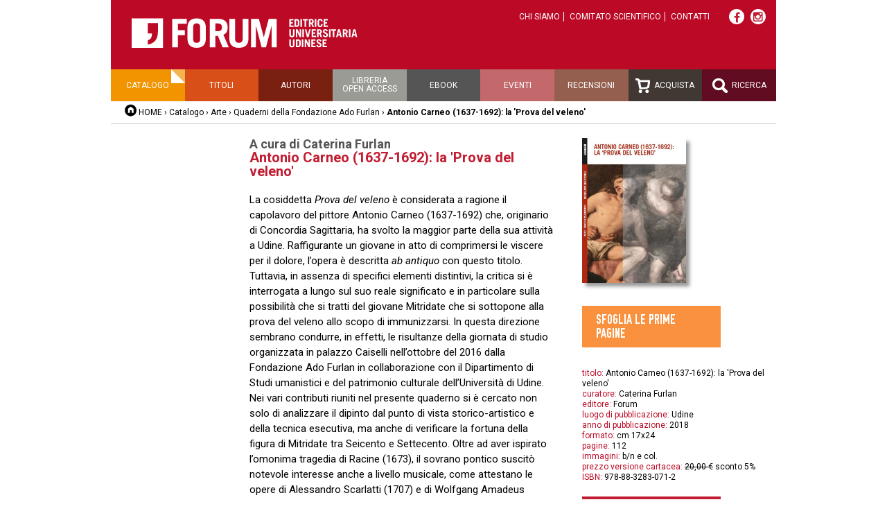

--- FILE ---
content_type: text/html;charset=utf-8
request_url: https://forumeditrice.it/percorsi/arte/quaderni-di-maie/antonio-carneo-1637-1692-la-prova-del-veleno
body_size: 4657
content:


<!DOCTYPE html>
<html lang="it">
  
    
    
    
    


  <head>
<meta charset="utf-8">
<meta name="viewport" content="width=device-width">
<title>Antonio Carneo (1637-1692): la 'Prova del veleno' – Forum Editrice</title>

    
      <base href="https://forumeditrice.it/percorsi/arte/quaderni-di-maie/antonio-carneo-1637-1692-la-prova-del-veleno/" />
    



<script src="/static/js/jquery.js"></script>
<script src="/static/js/functions.js"></script>


<link rel="stylesheet" href="https://cdn.jsdelivr.net/gh/fancyapps/fancybox@3.5.7/dist/jquery.fancybox.min.css" />
<script src="https://cdn.jsdelivr.net/gh/fancyapps/fancybox@3.5.7/dist/jquery.fancybox.min.js"></script>









       
        <link href="/static/css/reset.css" rel="stylesheet" />
	<link href="/static/css/font-awesome.min.css" rel="stylesheet" />
        <link href="/static/css/2016.css?v=j" rel="stylesheet" />
        <link media="screen and (max-width: 680px)" href="/static/css/mobile.css?v=2" rel="stylesheet" />
        <link href="/static/css/slimbox2/slimbox2.css" rel="stylesheet" />
        
        


<link rel="stylesheet" href="https://cdn.jsdelivr.net/gh/greghub/green-audio-player/dist/css/green-audio-player.min.css">
<script src="https://cdn.jsdelivr.net/gh/greghub/green-audio-player/dist/js/green-audio-player.min.js"></script>

<script>
(function(w,d,s,l,i){w[l]=w[l]||[];w[l].push({'gtm.start':
new Date().getTime(),event:'gtm.js'});var f=d.getElementsByTagName(s)[0],
j=d.createElement(s),dl=l!='dataLayer'?'&l='+l:'';j.async=true;j.src=
'https://www.googletagmanager.com/gtm.js?id='+i+dl;f.parentNode.insertBefore(j,f);
})(window,document,'script','dataLayer','GTM-PG37LFD');</script>

  </head>

  <body class="template-libro_view portaltype-libro site-forumeditrice section-percorsi subsection-arte subsection-arte-quaderni-di-maie subsection-arte-quaderni-di-maie-antonio-carneo-1637-1692-la-prova-del-veleno icons-on userrole-anonymous">
<div class="container">
	<div id="header">
    <div class="top">
        <a id="logo" href="/"><img src="/static/img/logo.png" alt="Forum Editrice Universitaria Udinese"></a>
        <ul class="top-links">
            <li><a href="https://forumeditrice.it/informazioni/chi-siamo">Chi siamo</a></li>
            <li><a href="https://forumeditrice.it/informazioni/comitato-scientifico">Comitato scientifico</a></li>
            <li><a href="https://forumeditrice.it/informazioni/contatti">Contatti</a></li>
        </ul>
        <div class="social">
            <a target="_blank" href="https://www.facebook.com/ForumEditriceUniversitariaUdinese"><i class="fa fa-facebook"></i></a>
            <a target="_blank" href="https://www.instagram.com/forumeditrice/"><i style="position:relative;top:-1px" class="fa fa-instagram"></i></a>
        </div>
    </div>
    
    <ul id="menu" class="clearfix">
        <li class="menu-catalogo selected"><a href="/percorsi">Catalogo</a>
           <ul>
             <li><a href="https://forumeditrice.it/percorsi/arte">Arte </a></li>
             <li><a href="https://forumeditrice.it/percorsi/didattica">Didattica</a></li>
             <li><a href="https://forumeditrice.it/percorsi/forum-fvg">Forum FVG</a></li>
             <li><a href="https://forumeditrice.it/percorsi/lingua-e-letteratura">Lingua e letteratura</a></li>
             <li><a href="https://forumeditrice.it/percorsi/riviste">Riviste</a></li>
             <li><a href="https://forumeditrice.it/percorsi/scienza-e-tecnica">Scienza e tecnica</a></li>
             <li><a href="https://forumeditrice.it/percorsi/scienze-bibliografiche">Scienze bibliografiche</a></li>
             <li><a href="https://forumeditrice.it/percorsi/storia-e-societa">Storia e società</a></li>
           </ul>
        </li>
        <li class="menu-titoli"><a href="/titoli">Titoli</a></li>
        <li class="menu-autori"><a href="/autori">Autori</a></li>
        <li class="menu-open-access"><a href="/open-access">Libreria<br>open access</a></li>
        <li class="menu-acquista"><a href="/ebook">Ebook</a></li>
        <li class="menu-eventi"><a href="/eventi">Eventi</a></li>
        <li class="menu-recensioni"><a href="/recensioni">Recensioni</a></li>
        <li class="menu-acquista"><a href="/carrello"><img src="/static/img/icon-carrello.png" alt=""> Acquista</a></li>
        <li class="menu-ricerca"><a href="/ricerca"><img src="/static/img/icon-lente.png" alt=""> Ricerca</a></li>
    </ul>
    <div id="breadcrumbs">
        <a href="/" class="home">HOME</a> ›
        <a href="https://forumeditrice.it/percorsi">Catalogo</a> ›
        <a href="https://forumeditrice.it/percorsi/arte">Arte </a> ›
        <a href="https://forumeditrice.it/percorsi/arte/quaderni-di-maie">Quaderni della Fondazione Ado Furlan</a> ›
        <span class="current">Antonio Carneo (1637-1692): la 'Prova del veleno'</span>
        

    </div>   
</div>
	







           
                
                                   
                
                
                
                	
  
                	
<div class="clearfix">

    <div class="col col-1">
                
    </div>

    <div class="col col-2">

<div class="autore">
  
  <p>A cura di Caterina Furlan</p>
</div>
<h1>Antonio Carneo (1637-1692): la 'Prova del veleno'</h1>
         
  

        
        <div class="pagetext"><p>La cosiddetta <em>Prova del veleno</em> è considerata a ragione il capolavoro del pittore Antonio Carneo (1637-1692) che, originario di Concordia Sagittaria, ha svolto la maggior parte della sua attività a Udine. Raffigurante un giovane in atto di comprimersi le viscere per il dolore, l&rsquo;opera è descritta <em>ab antiquo</em> con questo titolo. Tuttavia, in assenza di specifici elementi distintivi, la critica si è interrogata a lungo sul suo reale significato e in particolare sulla possibilità che si tratti del giovane Mitridate che si sottopone alla prova del veleno allo scopo di immunizzarsi. In questa direzione sembrano condurre, in effetti, le risultanze della giornata di studio organizzata in palazzo Caiselli nell&rsquo;ottobre del 2016 dalla Fondazione Ado Furlan in collaborazione con il Dipartimento di Studi umanistici e del patrimonio culturale dell&rsquo;Università di Udine. Nei vari contributi riuniti nel presente quaderno si è cercato non solo di analizzare il dipinto dal punto di vista storico-artistico e della tecnica esecutiva, ma anche di verificare la fortuna della figura di Mitridate tra Seicento e Settecento. Oltre ad aver ispirato l&rsquo;omonima tragedia di Racine (1673), il sovrano pontico suscitò notevole interesse anche a livello musicale, come attestano le opere di Alessandro Scarlatti (1707) e di Wolfgang Amadeus Mozart (1770). Inoltre, stando alle fonti antiche, egli ebbe grande dimestichezza con le sostanze venefiche e con i relativi rimedi, tra cui la famosa <em>teriàca</em>. Eseguita presumibilmente nel corso degli anni Settanta del Seicento, la <em>Prova del veleno</em> fu commissionata al Carneo da qualche membro della nobile famiglia Valentinis di Tricesimo, che ne detenne il possesso fino alla metà del secolo scorso. Acquistata da Italo Furlan nel 1974, dopo la sua scomparsa (2014) è entrata a far parte delle raccolte della Fondazione Ado Furlan.</p></div>













    







</div> <!-- .col-2 -->
    
    <div class="col col-3">
        <div class="copertina">
<img alt="" src="https://forumeditrice.it/percorsi/arte/quaderni-di-maie/antonio-carneo-1637-1692-la-prova-del-veleno/copertina_large">
        </div>
 
       <div class="sfoglia-link"><a class="block orange" href="sfoglia">Sfoglia le prime pagine</a></div>




       
       



        
        <div class="scheda-libro">
          <div class="field"><span class="label">titolo:</span> <span class="value">Antonio Carneo (1637-1692): la 'Prova del veleno'</span></div>
          
          
          <div class="field"><span class="label">curatore:</span> <span class="value">Caterina Furlan</span></div>
          <div class="field"><span class="label">editore:</span> <span class="value">Forum</span></div>
          <div class="field"><span class="label">luogo di pubblicazione:</span> <span class="value">Udine</span></div>
          <div class="field"><span class="label">anno di pubblicazione:</span> <span class="value">2018</span>
               </div>
          

          <div class="field"><span class="label">formato:</span> <span class="value">cm 17x24</span></div>
          <div class="field"><span class="label">pagine:</span> <span class="value">112</span></div>
          <div class="field"><span class="label">immagini:</span> <span class="value">b/n e col.</span></div>
          
          <div class="field"><span class="label">prezzo versione cartacea:</span>
   <span class="value">
      <span class="strike">20,00 €</span>
      <span>sconto 5%</span>
      
   </span>
</div>
          
          
          <div class="field"><span class="label">ISBN:</span> <span class="value">978-88-3283-071-2</span></div>
          
          
          
          
          

        </div>

<div class="cart-link"><a class="block red" href="/carrello?id=91566094e60717d53a134b5ad0f95b6e">Acquista il libro<br>
cartaceo 19,00 €</a>
</div>









        
    </div> <!-- .col-3 -->
</div> <!-- .clearfix -->
<div class="extra-libro">



    <h2 class="block gray">Eventi</h2>
<ul id="recensioni-libro" class="box">
<li>

        PRESENTAZIONE
        16.06.2018
        <a href="https://forumeditrice.it/eventi/antonio-carneo-1637-1692-la-prova-del-veleno">Spilimbergo, palazzo Tadea</a>
</li>

</ul>








    <h2 class="block orange">Dello stesso autore</h2>
    <div class="box">
        
        <ul id="stesso-autore" class="clearfix">
          <li>
             <a href="https://forumeditrice.it/percorsi/arte/e-inoltre/ado-furlan-a-spilimbergo"><img class="shadow" src="https://forumeditrice.it/percorsi/arte/e-inoltre/ado-furlan-a-spilimbergo/copertina_large" /></a>
             <h3><a href="https://forumeditrice.it/percorsi/arte/e-inoltre/ado-furlan-a-spilimbergo">Ado Furlan a Spilimbergo</a></h3>
<div class="autore">
  
  A cura di Caterina Furlan
</div>

        
        </li>
          <li>
             <a href="https://forumeditrice.it/percorsi/arte/varia/ado-furlan-nella-scultura-italiana-del-novecento"><img class="shadow" src="https://forumeditrice.it/percorsi/arte/varia/ado-furlan-nella-scultura-italiana-del-novecento/copertina_large" /></a>
             <h3><a href="https://forumeditrice.it/percorsi/arte/varia/ado-furlan-nella-scultura-italiana-del-novecento">Ado Furlan nella scultura italiana del Novecento</a></h3>
<div class="autore">
  
  A cura di Flavio Fergonzi e Caterina Furlan
</div>

        
        </li>
          <li>
             <a href="https://forumeditrice.it/percorsi/arte/quaderni-di-maie/amedeo-giacomini.-scritture-darte"><img class="shadow" src="https://forumeditrice.it/percorsi/arte/quaderni-di-maie/amedeo-giacomini.-scritture-darte/copertina_large" /></a>
             <h3><a href="https://forumeditrice.it/percorsi/arte/quaderni-di-maie/amedeo-giacomini.-scritture-darte">Amedeo Giacomini. Scritture d'arte</a></h3>
<div class="autore">
  
  A cura di Caterina Furlan
</div>

        
        </li>
          <li>
             <a href="https://forumeditrice.it/percorsi/lingua-e-letteratura/varia/corrispondenze-a-nord-est"><img class="shadow" src="https://forumeditrice.it/percorsi/lingua-e-letteratura/varia/corrispondenze-a-nord-est/copertina_large" /></a>
             <h3><a href="https://forumeditrice.it/percorsi/lingua-e-letteratura/varia/corrispondenze-a-nord-est">Corrispondenze a Nord-Est</a></h3>
<div class="autore">
  
  A cura di Caterina Furlan
</div>

        
        </li>
          <li>
             <a href="https://forumeditrice.it/percorsi/arte/fonti-testi/da-vasari-a-cavalcaselle"><img class="shadow" src="https://forumeditrice.it/percorsi/arte/fonti-testi/da-vasari-a-cavalcaselle/copertina_large" /></a>
             <h3><a href="https://forumeditrice.it/percorsi/arte/fonti-testi/da-vasari-a-cavalcaselle">Da Vasari a Cavalcaselle</a></h3>
<div class="autore">
  Caterina Furlan<br />
  A cura di Chiara Callegari e Paolo Pastres
</div>

        
        </li>
          <li>
             <a href="https://forumeditrice.it/percorsi/lingua-e-letteratura/varia/dagli-amici-di-via-margutta"><img class="shadow" src="https://forumeditrice.it/percorsi/lingua-e-letteratura/varia/dagli-amici-di-via-margutta/copertina_large" /></a>
             <h3><a href="https://forumeditrice.it/percorsi/lingua-e-letteratura/varia/dagli-amici-di-via-margutta">Dagli amici di via Margutta</a></h3>
<div class="autore">
  Pericle Fazzini, Luigi Montanarini e Angelo Savelli<br />
  A cura di Caterina Furlan e Claudio Griggio
</div>

        
        </li>
          <li>
             <a href="https://forumeditrice.it/percorsi/lingua-e-letteratura/varia/eterna-roma"><img class="shadow" src="https://forumeditrice.it/percorsi/lingua-e-letteratura/varia/eterna-roma/copertina_large" /></a>
             <h3><a href="https://forumeditrice.it/percorsi/lingua-e-letteratura/varia/eterna-roma">Eterna Roma</a></h3>
<div class="autore">
  Ado Furlan<br />
  A cura di Caterina Furlan, Italo Furlan, Claudio Griggio e Gian Mario Villalta
</div>

        
        </li>
          <li>
             <a href="https://forumeditrice.it/percorsi/arte/fonti-testi/fabio-di-maniago-e-la-storiografia-artistica-in-italia-e-in-europa-tra-sette-e-ottocento"><img class="shadow" src="https://forumeditrice.it/percorsi/arte/fonti-testi/fabio-di-maniago-e-la-storiografia-artistica-in-italia-e-in-europa-tra-sette-e-ottocento/copertina_large" /></a>
             <h3><a href="https://forumeditrice.it/percorsi/arte/fonti-testi/fabio-di-maniago-e-la-storiografia-artistica-in-italia-e-in-europa-tra-sette-e-ottocento">Fabio di Maniago e la storiografia artistica in Italia e in Europa tra Sette e Ottocento</a></h3>
<div class="autore">
  
  A cura di Caterina Furlan e Maurizio Grattoni D'Arcano
</div>

        
        </li>
          <li>
             <a href="https://forumeditrice.it/percorsi/arte/quaderni-di-maie/giuseppe-torres"><img class="shadow" src="https://forumeditrice.it/percorsi/arte/quaderni-di-maie/giuseppe-torres/copertina_large" /></a>
             <h3><a href="https://forumeditrice.it/percorsi/arte/quaderni-di-maie/giuseppe-torres">Giuseppe Torres</a></h3>
<div class="autore">
  
  A cura di Caterina Furlan e Guido Zucconi
</div>

        
        </li>
          <li>
             <a href="https://forumeditrice.it/percorsi/arte/quaderni-di-maie/italo-furlan-e-rosazzo"><img class="shadow" src="https://forumeditrice.it/percorsi/arte/quaderni-di-maie/italo-furlan-e-rosazzo/copertina_large" /></a>
             <h3><a href="https://forumeditrice.it/percorsi/arte/quaderni-di-maie/italo-furlan-e-rosazzo">Italo Furlan e Rosazzo</a></h3>
<div class="autore">
  
  A cura di Caterina Furlan
</div>

        
        </li>
          <li>
             <a href="https://forumeditrice.it/percorsi/arte/e-inoltre/larca-del-beato-bertrando"><img class="shadow" src="https://forumeditrice.it/percorsi/arte/e-inoltre/larca-del-beato-bertrando/copertina_large" /></a>
             <h3><a href="https://forumeditrice.it/percorsi/arte/e-inoltre/larca-del-beato-bertrando">L'arca del Beato Bertrando</a></h3>
<div class="autore">
  Luca Laureati<br />
  A cura di Paolo Casadio e Caterina Furlan
</div>

        
        </li>
          <li>
             <a href="https://forumeditrice.it/percorsi/arte/fonti-testi/storia-delle-belle-arti-friulane-scritta-dal-conte-fabio-di-maniago"><img class="shadow" src="https://forumeditrice.it/percorsi/arte/fonti-testi/storia-delle-belle-arti-friulane-scritta-dal-conte-fabio-di-maniago/copertina_large" /></a>
             <h3><a href="https://forumeditrice.it/percorsi/arte/fonti-testi/storia-delle-belle-arti-friulane-scritta-dal-conte-fabio-di-maniago">Storia delle belle arti friulane scritta dal conte Fabio di Maniago.</a></h3>
<div class="autore">
  
  A cura di Caterina Furlan
</div>

        
        </li>
          <li>
             <a href="https://forumeditrice.it/percorsi/lingua-e-letteratura/varia/una-strana-idea-dellamore"><img class="shadow" src="https://forumeditrice.it/percorsi/lingua-e-letteratura/varia/una-strana-idea-dellamore/copertina_large" /></a>
             <h3><a href="https://forumeditrice.it/percorsi/lingua-e-letteratura/varia/una-strana-idea-dellamore">Una strana idea dell'amore</a></h3>
<div class="autore">
  Ado Furlan e Ester Scaini<br />
  A cura di Caterina Furlan, Amedeo Giacomini e Claudio Griggio
</div>

        
        </li>
          <li>
             <a href="https://forumeditrice.it/percorsi/arte/quaderni-di-maie/2018amore-et-labore2019-restauri-nel-castello-di-spilimbergo-2017-2022"><img class="shadow" src="https://forumeditrice.it/percorsi/arte/quaderni-di-maie/2018amore-et-labore2019-restauri-nel-castello-di-spilimbergo-2017-2022/copertina_large" /></a>
             <h3><a href="https://forumeditrice.it/percorsi/arte/quaderni-di-maie/2018amore-et-labore2019-restauri-nel-castello-di-spilimbergo-2017-2022">‘Amore et labore’</a></h3>
<div class="autore">
  
  A cura di Caterina Furlan
</div>

        
        </li>
        </ul>

  </div>



</div>



                	
                
                
                
                
                
           

<div id="footer" class="clearfix">
<address>

FARE srl - Società con socio unico Università di Udine<br />
<a href="https://fare.uniud.it" target="_blank">fare.uniud.it</a><br />
Forum Editrice Universitaria Udinese <br />
via Larga, 38 - 33100 Udine<br />
Tel +39 0432 26001 / Fax +39 0432 296756<br />
e-mail <a href="mailto:forum@forumeditrice.it">forum@forumeditrice.it</a><br />
PEC <a href="mailto:forumeditrice@legalmail.it">forumeditrice@legalmail.it</a><br />
C.F. e P.IVA 01896560305


</address>

<div id="credits">
Graphic design<br>
<a href="http://www.cdmassociati.it/">cdm associati</a><br><br>

Realizzazione<br>
<a href="https://infofactory.it/">infoFACTORY</a><br><br>

<p style="line-height:1.5">
  <a href="https://fare.uniud.it/amministrazione-trasparente">Amministrazione trasparente</a><br>
  <a href="/informazioni/privacy-cookie-policy">Privacy e cookie policy</a><br>
  <a href="/informazioni/chi-siamo/condizioni-acquisto">Termini e condizioni di acquisto</a>
</p>
</div>

</div>
</div>
</body>
</html>
